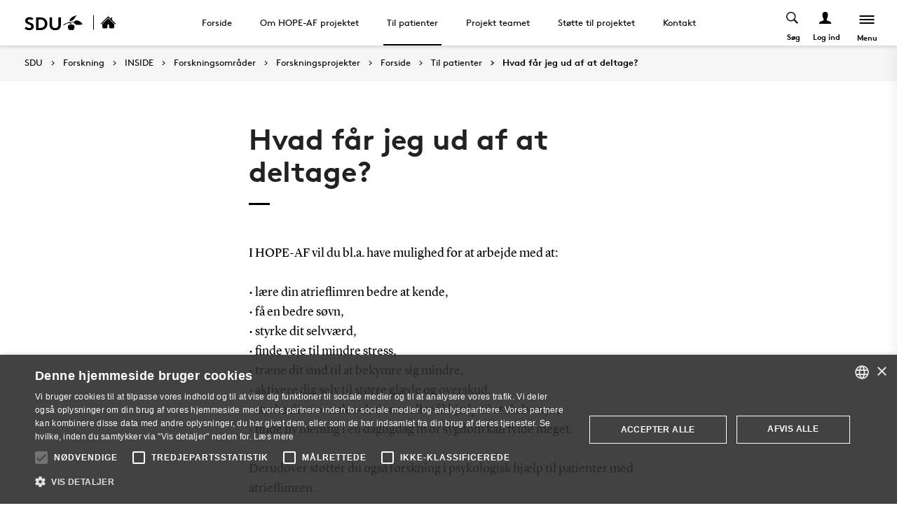

--- FILE ---
content_type: text/html; charset=utf-8
request_url: https://www.sdu.dk/da/forskning/inside/forskningsomraader/forskningsprojekter/hope-af/patienter/patient2
body_size: 12267
content:

<!DOCTYPE html>
<!--[if lt IE 7]> <html class="no-js lt-ie9 lt-ie8 lt-ie7" lang="da-DK"> <![endif]-->
<!--[if IE 7]>    <html class="no-js lt-ie9 lt-ie8" lang="da-DK"> <![endif]-->
<!--[if IE 8]>    <html class="no-js lt-ie9" lang="da-DK"> <![endif]-->
<!--[if gt IE 8]><!-->
<html lang="da">
<!--<![endif]-->

<head>
    <meta charset="utf-8">
    <meta http-equiv="x-ua-compatible" content="ie=edge">
    <meta name="viewport" content="width=device-width,initial-scale=1.0,maximum-scale=4.0,user-scalable=yes">
    <meta name="srv" content="wn0mdwk0005H9" />
    <meta name="cid" content="f61d1fe7-120e-4f0a-b6ce-a3ce6c14d0b1" />
    <link rel="apple-touch-icon" sizes="57x57" href="/resources/images/sdu/icon57.png">
    <link rel="apple-touch-icon" sizes="72x72" href="/resources/images/sdu/icon72.png">
    <link rel="apple-touch-icon" sizes="76x76" href="/resources/images/sdu/icon76.png">
    <link rel="apple-touch-icon" sizes="114x114" href="/resources/images/sdu/icon114.png">
    <link rel="apple-touch-icon" sizes="120x120" href="/resources/images/sdu/icon120.png">
    <link rel="apple-touch-icon" sizes="144x144" href="/resources/images/sdu/icon144.png">
    <link rel="apple-touch-icon" sizes="152x152" href="/resources/images/sdu/icon152.png">
    <link rel="shortcut icon" href="/resources/images/sdu/favicon.ico">


    <meta name="description" content="HOPE-AF er et online psykologisk forl&#248;b der har til form&#229;l at forebygge depression blandt patienter med atrieflimren">


        <meta class="elastic" name="title" data-type="string" content="Hvad f&#229;r jeg ud af at deltage i projektet?" />
        <meta class="elastic" name="label" data-type="string" content="" />
        <meta class="elastic" name="itemId" data-type="string" content="{F61D1FE7-120E-4F0A-B6CE-A3CE6C14D0B1}" />
        <meta class="elastic" name="description" data-type="text" content="HOPE-AF er et online psykologisk forl&#248;b der har til form&#229;l at forebygge depression blandt patienter med atrieflimren" />
        <meta class="elastic" name="published_at" data-type="date" content="2023-08-21T11:50:11Z">
        <meta class="elastic" name="updated_at" data-type="date" content="2023-08-29T09:06:53Z">
        <meta class="elastic" name="pageType" data-type="string" content="SubPage" />
        <meta class="elastic" name="site" data-type="enum" content="sdu">
        <meta class="elastic" name="language" data-type="string" content="da">
            <meta class="elastic" name="source" data-type="enum" content="https://www.sdu.dk/da/forskning/inside/forskningsomraader/forskningsprojekter/hope-af/patienter/patient2">
            <meta class="elastic" name="source" data-type="enum" content="/da/forskning/inside/forskningsomraader/forskningsprojekter/hope-af/patienter">
            <meta class="elastic" name="source" data-type="enum" content="/da/forskning/inside/forskningsomraader/forskningsprojekter/hope-af">
            <meta class="elastic" name="source" data-type="enum" content="/da/forskning/inside/forskningsomraader/forskningsprojekter">
            <meta class="elastic" name="source" data-type="enum" content="/da/forskning/inside/forskningsomraader">
            <meta class="elastic" name="source" data-type="enum" content="/da/forskning/inside">
            <meta class="elastic" name="source" data-type="enum" content="/da/forskning">
            <meta class="elastic" name="source" data-type="enum" content="/da/">

    

<meta name="SiteImprove gruppe" content="Det Sundhedsvidenskabelige Fakultet; Institut for Psykologi" />



    <title>Hvad f&#229;r jeg ud af at deltage i projektet?</title>
    
    

    <meta property="og:title" content="Hvad f&#229;r jeg ud af at deltage i projektet?">
    <meta property="og:site_name" content="sdu">
    <meta property="og:url" content="https://www.sdu.dk/da/forskning/inside/forskningsomraader/forskningsprojekter/hope-af/patienter/patient2">
    <meta property="og:description" content="HOPE-AF er et online psykologisk forl&#248;b der har til form&#229;l at forebygge depression blandt patienter med atrieflimren">
    <meta property="og:image" content="https://www.sdu.dk/-/media/default-website/some/sdu_logo_1200x630.jpg" />
    <meta property="og:type" content="website">

    <meta name="twitter:card" content="summary_large_image">
    <meta name="twitter:site" content="sdu">
    <meta name="twitter:title" content="Hvad f&#229;r jeg ud af at deltage i projektet?">
    <meta name="twitter:description" content="HOPE-AF er et online psykologisk forl&#248;b der har til form&#229;l at forebygge depression blandt patienter med atrieflimren">
    <meta name="twitter:image" content="https://www.sdu.dk/-/media/default-website/some/sdu_logo_1200x630.jpg">

    <link rel="stylesheet" type="text/css" href="/resources/css/sdu/slick-1.8.1.css">
    <link rel="stylesheet" type="text/css" href="/resources/css/sdu/accessible-slick-theme-1.0.1.min.css">
    <link href="/resources/css/sdu/aos-2.3.1.css" rel="stylesheet">
    <link href="/resources/css/sdu/responsive-tabs-1.6.3.min.css" rel="stylesheet" />
    <link rel="stylesheet" href="/resources/css/sdu/lity-2.4.1.min.css" />

            <link rel="stylesheet" href="/resources/css/sdu/app_v1.d18e65eb-be99-4e19-ddff-dbc8a6f74d47.css">

    <meta property="sitename" content="website" />
    <script>
        var BaseUrl = "/da/";
    </script>
</head>             

<body class="theme-beige website 0 lang-da pagecontent   " style="">
    <section data-elastic-exclude><a class="bypass-block" href="#main-placeholder">Skip to main content</a></section>
    <!--[if lt IE 9]>
    <p class="browserupgrade">You are using an <strong>outdated</strong> browser. Please <a href="http://browsehappy.com/">upgrade your browser</a> to improve your experience.</p>
<![endif]-->

<!-- Google Tag Manager --><noscript aria-hidden="true"><iframe src="//www.googletagmanager.com/ns.html?id=GTM-NCMMM8"height="0" width="0" style="display:none;visibility:hidden"></iframe></noscript><script>(function(w,d,s,l,i){w[l]=w[l]||[];w[l].push({'gtm.start':new Date().getTime(),event:'gtm.js'});var f=d.getElementsByTagName(s)[0],j=d.createElement(s),dl=l!='dataLayer'?'&l='+l:'';j.async=true;j.src='//www.googletagmanager.com/gtm.js?id='+i+dl;f.parentNode.insertBefore(j,f);})(window,document,'script','dataLayer','GTM-NCMMM8');</script><!-- End Google Tag Manager -->        


<!-- Off Canvas Menu -->
<div class="right-off-canvas-menu offcanvas">
    <div class="offcanvas__top">

            <a href="/da/" class="logo" aria-label="SDU logo">
                <svg width="83" height="22" viewBox="0 0 83 22" xmlns="http://www.w3.org/2000/svg"><g fill="#000" fill-rule="evenodd"><path d="M2.38 16.65c1.085 1.142 2.74 2 4.474 2 1.63 0 2.77-.962 2.77-2.286 0-2.342-3.528-2.627-6.078-4.056C2.054 11.476.86 10.228.86 8.176c0-3.25 3.12-5.123 6.266-5.123 1.927 0 3.718.443 5.508 1.716l-1.9 2.6C9.975 6.692 8.7 6.17 7.453 6.17c-1.383 0-2.93.573-2.93 1.976 0 2.937 8.763 2.03 8.763 8.163 0 3.225-3.012 5.46-6.43 5.46-2.55 0-4.91-1.014-6.863-2.73l2.387-2.39M22.372 3.313c3.01 0 4.99.624 6.538 1.716 2.332 1.663 3.77 4.366 3.77 7.382 0 3.015-1.438 5.72-3.77 7.382-1.547 1.092-3.527 1.717-6.538 1.717h-5.97V3.314h5.97zm5.262 5.147c-1.06-1.273-2.604-2.027-4.856-2.027h-2.712V18.39h2.712c2.252 0 3.797-.753 4.856-2.026.868-1.042 1.384-2.445 1.384-3.952 0-1.508-.516-2.912-1.384-3.952zM38.103 19.898c-1.573-1.352-2.44-3.275-2.44-6.056V3.312h3.66v10.79c0 1.662.464 2.677 1.25 3.378.813.754 1.952 1.17 3.228 1.17 1.275 0 2.414-.416 3.23-1.17.785-.7 1.246-1.716 1.246-3.38V3.314h3.662v10.53c0 2.78-.867 4.703-2.44 6.055-1.466 1.248-3.555 1.872-5.697 1.872-2.143 0-4.232-.624-5.697-1.872M70.653 10.864c.243 1.148 1.184 2.75 4.212 3.18 1.82.255 6.052-.317 8.026-.774-1.31-2.193-3.69-4.636-6.636-5.307-2.963-.673-4.92.19-5.605 1.966M65.927 13.815s-.217-.182-.96-.19c-1.31-.015-2.224.56-2.86 1.923-.614 1.317-.19 3.387.64 4.583.47.674 1.29 1.52 2.27 1.52s1.257-.49 1.6-.49c.346 0 .664.478 1.683.478 1.02 0 1.825-.907 2.163-1.42.785-1.183 1.18-3.33.61-4.637-.494-1.135-1.337-1.925-2.422-1.937-.778-.01-1.527.272-1.527.272" /><path d="M71.1 10.875L71.1 9.94c-1.747-.367-4.8-.333-7.66.342-1.66.392-4.993 1.337-8.213 3.542l.743.997c2.335-1.845 4.64-2.787 6.466-3.224 2.425-.58 3.71.977 3.57 2.56l1.184-.002c-.192-1.955-.98-3.002-2.352-3.293 1.47-.318 4.696-.523 6.265.015M66.412 4.234C69.21 1.43 74.742.39 74.742.39c-2.596 1.984-2.65 4.423-5.236 6.43-1.637 1.27-4.02 1.758-5.283 1.835.074-.767.142-2.367 2.19-4.42" /></g></svg>
            </a>

        <span class="right-off-canvas-toggle offcanvas__toggle close">
            <span></span>
        </span>
    </div>

    
    <section class="sidenav" data-elastic-exclude>
        <a class="h6" href="/da/forskning/inside/forskningsomraader/forskningsprojekter/hope-af" target="_self">Forside</a>

                <ul id="main-menu" class="sm sm-vertical sm-sdu">
                <li >
                    <a href="/da/forskning/inside/forskningsomraader/forskningsprojekter/hope-af" target=""><div class="icon-arrow_link"></div>Forside</a>
                    
                </li>
                <li >
                    <a href="/da/forskning/inside/forskningsomraader/forskningsprojekter/hope-af/om-projektet" target="_self"><div class="icon-arrow_link"></div>Om HOPE-AF projektet</a>
                    
                </li>
                <li >
                    <a href="/da/forskning/inside/forskningsomraader/forskningsprojekter/hope-af/patienter" target="_self"><div class="icon-arrow_link"></div>Til patienter</a>
                            <ul >
                <li >
                    <a href="/da/forskning/inside/forskningsomraader/forskningsprojekter/hope-af/patienter/patient1" target="_self"><div class="icon-arrow_link"></div>Hvad indeb&#230;rer projektet?</a>
                    
                </li>
                <li class=active>
                    <a href="/da/forskning/inside/forskningsomraader/forskningsprojekter/hope-af/patienter/patient2" target="_self"><div class="icon-arrow_link"></div>Hvad f&#229;r jeg ud af at deltage?</a>
                    
                </li>
                <li >
                    <a href="/da/forskning/inside/forskningsomraader/forskningsprojekter/hope-af/patienter/patient3" target="_self"><div class="icon-arrow_link"></div>Hvem kan deltage?</a>
                    
                </li>
        </ul>

                </li>
                <li >
                    <a href="/da/forskning/inside/forskningsomraader/forskningsprojekter/hope-af/team" target="_self"><div class="icon-arrow_link"></div>Projekt teamet</a>
                    
                </li>
                <li >
                    <a href="/da/forskning/inside/forskningsomraader/forskningsprojekter/hope-af/stoette" target="_self"><div class="icon-arrow_link"></div>St&#248;tte til projektet</a>
                    
                </li>
                <li >
                    <a href="/da/forskning/inside/forskningsomraader/forskningsprojekter/hope-af/kontakt" target="_self"><div class="icon-arrow_link"></div>Kontakt</a>
                    
                </li>
        </ul>


    </section>




    <div class="header__subnav">
        <ul>
        </ul>
    </div>

</div>

<div id="login" class="reveal-modal full" data-reveal aria-labelledby="login-modal">    
    <span class="right-off-canvas-toggle offcanvas__toggle close-reveal-modal close">
        <span></span>
    </span>
</div>
        <div class="off-canvas-wrap" data-offcanvas>
            <div class="inner-wrap">
                <!-- Rest of the page -->
                <div class="main">





<header class="header header--regular htheme-white" aria-label="Main navigation">

    <div class="header__logo">

        <div class="header__logo__img header__logo__sdu">
            <a href="/da/">
                <span>Syddansk Universitet, SDU</span>
                <svg width="83" height="22" version="1.1" xmlns="http://www.w3.org/2000/svg" xmlns:xlink="http://www.w3.org/1999/xlink" x="0px" y="0px" viewBox="0 0 83 22" xml:space="preserve">                        
                <g fill="#000" fill-rule="evenodd"><path d="M2.38 16.65c1.085 1.142 2.74 2 4.474 2 1.63 0 2.77-.962 2.77-2.286 0-2.342-3.528-2.627-6.078-4.056C2.054 11.476.86 10.228.86 8.176c0-3.25 3.12-5.123 6.266-5.123 1.927 0 3.718.443 5.508 1.716l-1.9 2.6C9.975 6.692 8.7 6.17 7.453 6.17c-1.383 0-2.93.573-2.93 1.976 0 2.937 8.763 2.03 8.763 8.163 0 3.225-3.012 5.46-6.43 5.46-2.55 0-4.91-1.014-6.863-2.73l2.387-2.39M22.372 3.313c3.01 0 4.99.624 6.538 1.716 2.332 1.663 3.77 4.366 3.77 7.382 0 3.015-1.438 5.72-3.77 7.382-1.547 1.092-3.527 1.717-6.538 1.717h-5.97V3.314h5.97zm5.262 5.147c-1.06-1.273-2.604-2.027-4.856-2.027h-2.712V18.39h2.712c2.252 0 3.797-.753 4.856-2.026.868-1.042 1.384-2.445 1.384-3.952 0-1.508-.516-2.912-1.384-3.952zM38.103 19.898c-1.573-1.352-2.44-3.275-2.44-6.056V3.312h3.66v10.79c0 1.662.464 2.677 1.25 3.378.813.754 1.952 1.17 3.228 1.17 1.275 0 2.414-.416 3.23-1.17.785-.7 1.246-1.716 1.246-3.38V3.314h3.662v10.53c0 2.78-.867 4.703-2.44 6.055-1.466 1.248-3.555 1.872-5.697 1.872-2.143 0-4.232-.624-5.697-1.872M70.653 10.864c.243 1.148 1.184 2.75 4.212 3.18 1.82.255 6.052-.317 8.026-.774-1.31-2.193-3.69-4.636-6.636-5.307-2.963-.673-4.92.19-5.605 1.966M65.927 13.815s-.217-.182-.96-.19c-1.31-.015-2.224.56-2.86 1.923-.614 1.317-.19 3.387.64 4.583.47.674 1.29 1.52 2.27 1.52s1.257-.49 1.6-.49c.346 0 .664.478 1.683.478 1.02 0 1.825-.907 2.163-1.42.785-1.183 1.18-3.33.61-4.637-.494-1.135-1.337-1.925-2.422-1.937-.778-.01-1.527.272-1.527.272" /><path d="M71.1 10.875L71.1 9.94c-1.747-.367-4.8-.333-7.66.342-1.66.392-4.993 1.337-8.213 3.542l.743.997c2.335-1.845 4.64-2.787 6.466-3.224 2.425-.58 3.71.977 3.57 2.56l1.184-.002c-.192-1.955-.98-3.002-2.352-3.293 1.47-.318 4.696-.523 6.265.015M66.412 4.234C69.21 1.43 74.742.39 74.742.39c-2.596 1.984-2.65 4.423-5.236 6.43-1.637 1.27-4.02 1.758-5.283 1.835.074-.767.142-2.367 2.19-4.42" /></g>
                    </svg>
            </a>
        </div>
    <div id="header__logo_default_redirect" class="header__logo__img header__logo__subsite" style="display:none;">
        <a href="/da/?r=n" style="background-image: url('/Resources/images/sdu/house.svg')">
            <span>Syddansk Universitet, SDU</span>
        </a>
    </div>


    <div class="header__logo__img header__logo__subsite">
        <a href="/da/forskning/inside/forskningsomraader/forskningsprojekter/hope-af" style="background-image: url('/Resources/images/sdu/house.svg')">
            <span>HOPE-AF</span>
        </a>
    </div>

        
    </div>
    





        <nav class="header__nav" aria-label="Main navigation" data-elastic-exclude>
                    <ul >
                <li>
                    <a href="/da/forskning/inside/forskningsomraader/forskningsprojekter/hope-af"  target="">

                        Forside
                    </a>
                </li>
                <li>
                    <a href="/da/forskning/inside/forskningsomraader/forskningsprojekter/hope-af/om-projektet"  target="_self">

                        Om HOPE-AF projektet
                    </a>
                </li>
                <li>
                    <a href="/da/forskning/inside/forskningsomraader/forskningsprojekter/hope-af/patienter" class=active target="_self">

                        Til patienter
                    </a>
        <ul "d_24673CB623194C67AD89D166A6166ED8" class="header__dropdown">
                <li>
                    <a href="/da/forskning/inside/forskningsomraader/forskningsprojekter/hope-af/patienter/patient1"  target="_self">

                        Hvad indeb&#230;rer projektet?
                    </a>
                </li>
                <li>
                    <a href="/da/forskning/inside/forskningsomraader/forskningsprojekter/hope-af/patienter/patient2" class=active target="_self">

                        Hvad f&#229;r jeg ud af at deltage?
                    </a>
                </li>
                <li>
                    <a href="/da/forskning/inside/forskningsomraader/forskningsprojekter/hope-af/patienter/patient3"  target="_self">

                        Hvem kan deltage?
                    </a>
                </li>
        </ul>
                </li>
                <li>
                    <a href="/da/forskning/inside/forskningsomraader/forskningsprojekter/hope-af/team"  target="_self">

                        Projekt teamet
                    </a>
                </li>
                <li>
                    <a href="/da/forskning/inside/forskningsomraader/forskningsprojekter/hope-af/stoette"  target="_self">

                        St&#248;tte til projektet
                    </a>
                </li>
                <li>
                    <a href="/da/forskning/inside/forskningsomraader/forskningsprojekter/hope-af/kontakt"  target="_self">

                        Kontakt
                    </a>
                </li>
        </ul>

        </nav>




    <div class="top-navigation">
        <div class="top-navigation__megamenu  top-navigation__search">
            <button class="toggle header__search__toggle" id="test1" aria-label="Toggel search" aria-haspopup="true" aria-expanded="false">

                <span>S&#248;g</span>

                <div class="icon-search"></div>

            </button>
            <div class="dropdown-menu__megamenu">

                <div class="container">

                    <div class="row">
                        <div class="large-12 columns">
                            <div class="search-bar">

                                <div class="row">

                                    <div class="large-8 small-12 columns">

                                        <h2>S&#248;g</h2>

                                        <form class="form-group header__dropdown--search" id="SearchForm" data-source="" data-local="0" data-sourcetitle="">
                                            <div class="form-group">

                                                <input type="search" name="keyword" autocomplete="off" placeholder="" S&#248;g ..." aria-label="Search input">

                                                <button class="btn__search" type="submit" aria-label="submit search">

                                                    <svg width="36" height="40" viewBox="0 0 36 40" fill="none" xmlns="http://www.w3.org/2000/svg">

                                                        <circle cx="15" cy="15" r="14" stroke="black" stroke-width="2"></circle>

                                                        <path d="M25.4143 26.5858L34.0002 36.9999" stroke="black" stroke-width="2"></path>

                                                    </svg>

                                                </button>

                                            </div>

                                        </form>

                                    </div>

                                </div>

                            </div>


                                <div class="dropdown-menu__megamenu__links">

                                    <div class="link-section__links">

                                        <ul>
                                                <li class="list__arrow-link">

                                                    <a href="/da/service/findperson" target="_self">

                                                        <div class="icon-arrow_link"></div>

                                                        Find person

                                                    </a>
                                                </li>
                                                <li class="list__arrow-link">

                                                    <a href="/da/service/vejviser" target="_self">

                                                        <div class="icon-arrow_link"></div>

                                                        Vejviser

                                                    </a>
                                                </li>


                                        </ul>

                                    </div>

                                </div>
                        </div>
                        <div class="large-12 columns">
                                <div class="megamenu__logo">
                                    <svg width="80" height="22" viewBox="0 0 80 22" fill="none" xmlns="http://www.w3.org/2000/svg">
                                        <path d="M80 12.9722C78.4417 13.3491 75.428 13.8148 73.4202 13.8148C69.2755 13.8148 68.3503 11.4502 68.1446 10.4281C66.5319 10.0612 63.8609 10.2548 62.5768 10.5471C63.8407 10.8252 64.5927 11.8029 64.8164 13.6092C65.2806 13.4488 65.7668 13.3611 66.2578 13.3491C67.6689 13.3491 68.8562 14.9618 68.8562 16.7761C68.8562 19.4351 67.3625 21.4126 65.9191 21.4126C64.9354 21.4126 64.629 20.9349 64.2963 20.9349C63.9637 20.9349 63.6916 21.4267 62.7502 21.4267C61.2826 21.4126 59.6699 19.2355 59.6699 16.758C59.6699 15.615 60.2747 13.331 62.7098 13.331C63.0577 13.3084 63.4054 13.3779 63.7178 13.5326C63.6754 12.2807 62.7784 11.1559 61.1596 11.1559C59.7767 11.1619 56.4445 12.4984 54.0254 14.5345L53.3078 13.5265C55.5817 11.8211 60.4642 9.37785 66.1227 9.37785C66.8226 9.3739 67.5217 9.42649 68.2132 9.53509C68.4853 8.80534 69.3421 7.39221 71.8639 7.39221C75.815 7.39826 78.734 10.7648 80 12.9722ZM72.1361 0C64.8043 1.59859 61.9841 5.46302 61.9841 8.32355C69.6445 7.39826 68.7091 2.59443 72.1361 0ZM50.1288 2.82222H46.5949V13.6878C46.5949 18.1973 42.7648 18.2679 42.2769 18.2679C41.7891 18.2679 37.9569 18.1973 37.9569 13.6878V2.82222H34.4231V13.4257C34.4231 19.1085 38.1565 21.4106 42.285 21.4106C46.4135 21.4106 50.1469 19.1085 50.1469 13.4257L50.1288 2.82222ZM31.5444 11.9884C31.5444 12.6839 31.4618 21.1526 21.5961 21.1526H15.8367V2.82222H21.5961C31.4618 2.82222 31.5444 11.2889 31.5444 11.9884ZM28.0106 11.9884C28.0106 9.77095 26.7426 5.96699 21.9892 5.96699H19.3685V18.0118H21.9892C26.7426 18.0118 28.0207 14.2018 28.0207 11.9884H28.0106ZM0 18.663C1.88283 20.3926 4.16077 21.4146 6.62215 21.4146C9.92012 21.4146 12.827 19.1609 12.827 15.9153C12.827 9.73869 4.37042 10.6519 4.37042 7.69258C4.37042 6.28147 5.86418 5.70493 7.19264 5.70493C8.35883 5.71709 9.48219 6.14612 10.3596 6.91445L12.194 4.29381C10.6678 3.13464 8.79429 2.52578 6.87817 2.56621C3.84226 2.56621 0.83054 4.45105 0.83054 7.72483C0.83054 13.5709 9.29722 12.3311 9.29722 15.9718C9.29722 17.3063 8.19655 18.2739 6.62618 18.2739C4.95099 18.2739 3.35442 17.4111 2.30616 16.258L0 18.663Z" fill="black" />
                                    </svg>
                                </div>

                        </div>



                    </div>

                </div>

            </div>

        </div>
        
    <div class="top-navigation__megamenu top-navigation__login">
        <button class="toggle header__login__toggle" aria-expanded="false" aria-label="Log ind menu">
            <div class="icon-profile"></div>
            <span>Log ind</span>
        </button>

        <div class="dropdown-menu__megamenu">
            <div class="container">
                <div class="row">

                    <div class="large-6 large-offset-3 columns">
                        <div class="dropdown-menu__megamenu__links">
                                <div class="link-section__links">
                                    <p class="h3">Studerende</p>
                                        <ul>
                                                    <li class="list__arrow-link">
                                                        <a href="https://sdu.itslearning.com/" target="">
                                                            <div class="icon-arrow_link"></div>

                                                            itslearning
                                                            <p>Adgang til dine fag/kurser</p>
                                                        </a>
                                                    </li>
                                                    <li class="list__arrow-link">
                                                        <a href="https://mitsdu.dk/da/" target="">
                                                            <div class="icon-arrow_link"></div>

                                                            MitSDU
                                                            <p>Website for studerende ved SDU</p>
                                                        </a>
                                                    </li>
                                                    <li class="list__arrow-link">
                                                        <a href="https://outlook.office.com/" target="">
                                                            <div class="icon-arrow_link"></div>

                                                            SDUmail
                                                            <p>Outlook Web Mail</p>
                                                        </a>
                                                    </li>
                                                    <li class="list__arrow-link">
                                                        <a href="https://sso.sdu.dk/client/sb.php" target="">
                                                            <div class="icon-arrow_link"></div>

                                                            Studenterselvbetjening
                                                            <p>Tilmeld dig kurser, eksamen og se resultater</p>
                                                        </a>
                                                    </li>
                                                    <li class="list__arrow-link">
                                                        <a href="https://mimer.sdu.dk/discovery/login?vid=45KBDK_SDUB:45SDUB&amp;lang=da" target="_blank">
                                                            <div class="icon-arrow_link"></div>

                                                            Bibliotek
                                                            <p>Se l&#229;nerstatus, reservationer og forny l&#229;n</p>
                                                        </a>
                                                    </li>
                                                    <li class="list__arrow-link">
                                                        <a href="https://digitaleksamen.sdu.dk/" target="">
                                                            <div class="icon-arrow_link"></div>

                                                            DigitalEksamen
                                                            <p>Adgang til DigitalEksamen</p>
                                                        </a>
                                                    </li>
                                        </ul>
                                </div>
                                <div class="link-section__links">
                                    <p class="h3">Ansatte</p>
                                        <ul>
                                                    <li class="list__arrow-link">
                                                        <a href="https://sdu.itslearning.com/" target="">
                                                            <div class="icon-arrow_link"></div>

                                                            itslearning
                                                            <p>SDU&#39;s e-l&#230;ringsportal</p>
                                                        </a>
                                                    </li>
                                                    <li class="list__arrow-link">
                                                        <a href="https://sdunet.dk " target="">
                                                            <div class="icon-arrow_link"></div>

                                                            SDUnet
                                                            <p>Intranet for ansatte</p>
                                                        </a>
                                                    </li>
                                                    <li class="list__arrow-link">
                                                        <a href="https://digitaleksamen.sdu.dk/" target="">
                                                            <div class="icon-arrow_link"></div>

                                                            DigitalEksamen
                                                            <p>Adgang til DigitalEksamen</p>
                                                        </a>
                                                    </li>
                                        </ul>
                                </div>
                                <div class="link-section__links">
                                    <p class="h3">Find</p>
                                        <ul>
                                                    <li class="list__arrow-link">
                                                        <a href="/da/service/findperson" target="">
                                                            <div class="icon-arrow_link"></div>

                                                            Find person
                                                            <p>S&#248;g efter kontaktinformation p&#229; ansatte</p>
                                                        </a>
                                                    </li>
                                                    <li class="list__arrow-link">
                                                        <a href="/da/service/vejviser" target="">
                                                            <div class="icon-arrow_link"></div>

                                                            Vejviser
                                                            <p>Hvordan finder du Syddansk Universitet?</p>
                                                        </a>
                                                    </li>
                                        </ul>
                                </div>
                            
                            <div id="login-cookies-section" class="link-section__links" style="display:none">
                                <p class="h3">Startside</p>
                                <ul>
                                        <li id="login-button" class="list__arrow-link">
                                            <a href="/SSO-redirect?returnUrl=https://www.sdu.dk/da/forskning/inside/forskningsomraader/forskningsprojekter/hope-af/patienter/patient2?fromlogin=1" target="">
                                                <div class="icon-arrow_link"></div>
                                                Log ind
                                            </a>
                                        </li>
                                    <li id="login-cookie-remove" class="list__arrow-link" style="display:none">
                                        <a href="javascript:localStorage.setItem('defaultPage', 'none');alert('Standardsiden er blevet nulstillet.');location.reload();" target="">
                                            <div class="icon-arrow_link"></div>
                                            Nulstil standardsiden
                                        </a>
                                    </li>
                                    <li id="login-cookie-add" class="list__arrow-link" style="display:none">
                                        <a href="javascript:localStorage.removeItem('none');localStorage.setItem('defaultPage', window.location.href);localStorage.setItem('defaultPageExpiry', '0');location.reload();" target="">
                                            <div class="icon-arrow_link"></div>
                                            Indstil som standardsiden
                                        </a>
                                    </li>
                                </ul>
                            </div>
                        </div>
                    </div>

                    <div class="large-12 columns">
                            <div class="megamenu__logo">
                                <svg width="80" height="22" viewBox="0 0 80 22" fill="none" xmlns="http://www.w3.org/2000/svg">
                                    <path d="M80 12.9722C78.4417 13.3491 75.428 13.8148 73.4202 13.8148C69.2755 13.8148 68.3503 11.4502 68.1446 10.4281C66.5319 10.0612 63.8609 10.2548 62.5768 10.5471C63.8407 10.8252 64.5927 11.8029 64.8164 13.6092C65.2806 13.4488 65.7668 13.3611 66.2578 13.3491C67.6689 13.3491 68.8562 14.9618 68.8562 16.7761C68.8562 19.4351 67.3625 21.4126 65.9191 21.4126C64.9354 21.4126 64.629 20.9349 64.2963 20.9349C63.9637 20.9349 63.6916 21.4267 62.7502 21.4267C61.2826 21.4126 59.6699 19.2355 59.6699 16.758C59.6699 15.615 60.2747 13.331 62.7098 13.331C63.0577 13.3084 63.4054 13.3779 63.7178 13.5326C63.6754 12.2807 62.7784 11.1559 61.1596 11.1559C59.7767 11.1619 56.4445 12.4984 54.0254 14.5345L53.3078 13.5265C55.5817 11.8211 60.4642 9.37785 66.1227 9.37785C66.8226 9.3739 67.5217 9.42649 68.2132 9.53509C68.4853 8.80534 69.3421 7.39221 71.8639 7.39221C75.815 7.39826 78.734 10.7648 80 12.9722ZM72.1361 0C64.8043 1.59859 61.9841 5.46302 61.9841 8.32355C69.6445 7.39826 68.7091 2.59443 72.1361 0ZM50.1288 2.82222H46.5949V13.6878C46.5949 18.1973 42.7648 18.2679 42.2769 18.2679C41.7891 18.2679 37.9569 18.1973 37.9569 13.6878V2.82222H34.4231V13.4257C34.4231 19.1085 38.1565 21.4106 42.285 21.4106C46.4135 21.4106 50.1469 19.1085 50.1469 13.4257L50.1288 2.82222ZM31.5444 11.9884C31.5444 12.6839 31.4618 21.1526 21.5961 21.1526H15.8367V2.82222H21.5961C31.4618 2.82222 31.5444 11.2889 31.5444 11.9884ZM28.0106 11.9884C28.0106 9.77095 26.7426 5.96699 21.9892 5.96699H19.3685V18.0118H21.9892C26.7426 18.0118 28.0207 14.2018 28.0207 11.9884H28.0106ZM0 18.663C1.88283 20.3926 4.16077 21.4146 6.62215 21.4146C9.92012 21.4146 12.827 19.1609 12.827 15.9153C12.827 9.73869 4.37042 10.6519 4.37042 7.69258C4.37042 6.28147 5.86418 5.70493 7.19264 5.70493C8.35883 5.71709 9.48219 6.14612 10.3596 6.91445L12.194 4.29381C10.6678 3.13464 8.79429 2.52578 6.87817 2.56621C3.84226 2.56621 0.83054 4.45105 0.83054 7.72483C0.83054 13.5709 9.29722 12.3311 9.29722 15.9718C9.29722 17.3063 8.19655 18.2739 6.62618 18.2739C4.95099 18.2739 3.35442 17.4111 2.30616 16.258L0 18.663Z" fill="black" />
                                </svg>
                            </div>

                    </div>

                </div>
            </div>
        </div>
    </div>

        
        
        <span class="right-off-canvas-toggle offcanvas__toggle">
            <span></span>
            <div class="menu-toggle">Menu</div>
        </span>
    </div>
</header>                    


                    


<main id="main-placeholder" class="main-placeholder" >
    


    <div class="row fullWidth">
        <div class="large-12">
            <nav class="breadcrumbs breadcrumbs--page-top " data-elastic-exclude aria-label="breadcrumbs navigation">
                <a href="/da/">SDU</a>
                        <a href="/da/forskning" target="_self">Forskning</a>
                        <a href="/da/forskning/inside" target="_self">INSIDE</a>
                        <a href="/da/forskning/inside/forskningsomraader" target="_self">Forskningsomr&#229;der</a>
                        <a href="/da/forskning/inside/forskningsomraader/forskningsprojekter" target="_self">Forskningsprojekter</a>
                        <a href="/da/forskning/inside/forskningsomraader/forskningsprojekter/hope-af" target="_self">Forside</a>
                        <a href="/da/forskning/inside/forskningsomraader/forskningsprojekter/hope-af/patienter" target="_self">Til patienter</a>
                        <a href="/da/forskning/inside/forskningsomraader/forskningsprojekter/hope-af/patienter/patient2" target="_self">Hvad f&#229;r jeg ud af at deltage?</a>
            </nav>
        </div>
    </div>


<article class="article">
	
        <div class="row row--flex-center">
            <div class="large-6 columns">
                <div class="article__title">
                    

                        <h1>Hvad får jeg ud af at deltage?</h1>
                </div>
            </div>
        </div>
            <div class="row row--flex-center">
                <div class="large-6 columns">
                    <div class="article__teaser">
                        <p class="h4">
                            
                        </p>
                    </div>
                </div>
            </div>



<div class="row row--flex-center">



    <div class="large-6 columns">
        <div class="article__body">
            <div id="article__body__top">
                
            </div>
            <div id="article__body__main">
                <div class="rich-text-editor"><p>I HOPE-AF vil du bl.a. have mulighed for at arbejde med at:<br />
<br />
&bull; l&aelig;re din atrieflimren bedre at kende,<br />
&bull; f&aring; en bedre s&oslash;vn,<br />
&bull; styrke dit selvv&aelig;rd,<br />
&bull; finde veje til mindre stress,<br />
&bull; tr&aelig;ne dit sind til at bekymre sig mindre,<br />
&bull; aktivere dig selv til st&oslash;rre gl&aelig;de og overskud,<br />
&bull; styrke dine sociale relationer eller f&aring; hj&aelig;lp til at skabe nye,<br />
&bull; finde ny mening i en dagligdag hvor sygdom kan fylde meget.<br />
<br />
Derudover st&oslash;tter du ogs&aring; forskning i psykologisk hj&aelig;lp til patienter med atrieflimren.</p>
<p>&nbsp;</p>
<br class="t-last-br" /></div>
                

<div class="article__box ">
        <h5>Hvad indebærer projektet?</h5>
            <p>Læs mere om, hvad det indebærer at deltage i HOPE-AF </p>
                <p>
                <a href="/da/forskning/inside/forskningsomraader/forskningsprojekter/hope-af/patienter/patient1" class="button" target="">L&#230;s mere</a>
            </p>
        <p>

        </p>
</div>
            </div>
            <div id="article__body__bottom">
                
            </div>
            
            <div id="article__body__end"></div>
        </div>
    </div>

</div>



    <div class="row row--flex-center">

        <div class="large-6 columns">
            <div class="article__body">
                
            </div>
            
            

<div class="article__share-original">
    <h2>Del siden p&#229;</h2>
    <a class="button" href="javascript:Cabana.Share({'url':'https://www.sdu.dk/da/forskning/inside/forskningsomraader/forskningsprojekter/hope-af/patienter/patient2'}, 'facebook');"><div class="icon-facebook"></div>Facebook</a>
    <a class="button" href="javascript:Cabana.Share({'url':'https://www.sdu.dk/da/forskning/inside/forskningsomraader/forskningsprojekter/hope-af/patienter/patient2'}, 'twitter');"><div class="icon-x-social-media"></div>X</a>
    <a class="button" href="javascript:Cabana.Share({'url':'https://www.sdu.dk/da/forskning/inside/forskningsomraader/forskningsprojekter/hope-af/patienter/patient2'}, 'linkedin');"><div class="icon-linkedin"></div>Linkedin</a>
    
    <a class="button" href="javascript:Cabana.Share({'url':'https://www.sdu.dk/da/forskning/inside/forskningsomraader/forskningsprojekter/hope-af/patienter/patient2', 'options':{'subject': 'Hvad f&#229;r jeg ud af at deltage?'}}, 'email');"><div class="icon-mail"></div>Email</a>
    <a class="button" href="" onclick="event.preventDefault(); Cabana.Share({'url':'https://www.sdu.dk/da/forskning/inside/forskningsomraader/forskningsprojekter/hope-af/patienter/patient2', 'obj':this}, 'link');" id="copy-link-button" title="Kopier URL til udklipsholder" data-aftercopylabel="Kopieret">
        <div class="icon-link"></div><span id="copy-link-label">Kopi&#233;r link</span>
    </a>
</div>
        </div>
    </div>
</article>




    <section class="article-bottom">




            <div class="row same-height-row row--flex-center">
                <div class="large-8 columns same-height-column">
                    <div class="fakultet-info">
</div>

<div class="fakultet-info">
</div>


                </div>
                <div class="large-4 columns same-height-column-bottom">
                    

<div class="last-updated">
    <p>Sidst opdateret: 29.08.2023</p>
</div>
                </div>
            </div>


    </section>

<section class="article-bottom">
    
</section>

</main>





    <footer class="footer">



        

<div class="footer__service-info footer__theme--black  ">
    <div class="row">
        <div class="large-4 large-push-8 columns">
            <div class="footer__social">
                    <ul>
                            <li><a href="https://dk.linkedin.com/edu/syddansk-universitet-12017" target="_blank" aria-label="Linkedin"><div class="icon-linkedin"></div></a></li>
                                                    <li><a href="https://www.facebook.com/SDUniversitet" target="_blank" aria-label="Facebook"><div class="icon-facebook"></div></a></li>
                                                    <li><a href="http://twitter.com/SyddanskUniv" target="_blank" aria-label="Twitter"><div class="icon-x-social-media"></div></a></li>
                                                    <li><a href="https://www.instagram.com/universityofsoutherndenmark/" target="_blank" aria-label="Instagram"><div class="icon-instagram"></div></a></li>
                                                    <li><a href="http://www.youtube.com/syddanskuniversitet" target="_blank" aria-label="Youtube"><div class="icon-youtube"></div></a></li>
                    </ul>
            </div>
        </div>
            <div class="large-4 columns">
                <div class="footer__contact"><p>TLF: 6550 1000 · <a href="mailto:SDU@SDU.DK">SDU@SDU.DK</a> · CVR-NR: 29283958 · <a href="https://www.sdu.dk/da/om-sdu/indkoeb/elektroniske_fakturaer" >EAN</a></p></div>
            </div>
                    <div class="large-4 large-pull-8 columns">
                 

<div class="footer__menu">
    <ul class="sub-nav">
                <li><a href="/da/service/vejviser">Vejviser</a></li>
                <li><a href="/da/service/findperson"></a></li>
                <li><a href="/da/service/kontakt"></a></li>
                <li><a href="/da/om-sdu/job-sdu">Job og karriere p&#229; SDU</a></li>
                <li><a href="/da/om-sdu/om-dette-websted/databeskyttelse">Databeskyttelse p&#229; SDU</a></li>
    </ul>
</div>

            </div>













    </div>
</div>

    </footer>
                </div>

            </div>
        </div>
        
        

<script src="/resources/js/sdu/aos-2.3.1.js"></script>

        <script type="text/javascript" id="getScriptSrc" src="/resources/js/sdu/app_v1.d18e65eb-be99-4e19-ddff-dbc8a6f74d47.js"></script>

<!-- Sitecore context: -->
<!-- Site name: website -->
<!-- Database: web -->
<!-- Language: da -->
<!-- User: extranet\Anonymous -->
<!-- Cache Key list: -->
	<!-- view::/Views/Layouts/_Partials/Head.cshtml_#lang:DA_#data:/sitecore/content/Website/sdu/forskning/INSIDE/Forskningsomraader/Forskningsprojekter/HOPE-AF/Patienter/Patient2_#parm:  -->
	<!-- view::/Views/Layouts/_Partials/BrowserUpgrade.cshtml_#lang:DA  -->
	<!-- controller::Cabana.SDU.Website.Controllers.NavigationController,Cabana.SDU.Website#SideNavigation_#lang:DA_#data:/sitecore/content/Website/sdu/forskning/INSIDE/Forskningsomraader/Forskningsprojekter/HOPE-AF/Patienter/Patient2_#parm:  -->
	<!-- view::/Views/Header/Header.cshtml_#lang:DA_#data:/sitecore/content/Website/sdu/forskning/INSIDE/Forskningsomraader/Forskningsprojekter/HOPE-AF/Patienter/Patient2_#login:False_#user:extranet\Anonymous_#parm:  -->
	<!-- controller::Cabana.SDU.Website.Controllers.NavigationController,Cabana.SDU.Website#MainNavigation_#lang:DA_#data:/sitecore/content/Website/sdu/forskning/INSIDE/Forskningsomraader/Forskningsprojekter/HOPE-AF/Patienter/Patient2_#parm:  -->
	<!-- controller::PageContent#CtaBox_#lang:DA_#data:/sitecore/content/Website/sdu/forskning/INSIDE/Forskningsomraader/Forskningsprojekter/HOPE-AF/Patienter/Patient2/PageContent/CTA Box  -->
	<!-- view::/Views/Components/ArticleShare.cshtml_#lang:DA_#data:/sitecore/content/Website/sdu/forskning/INSIDE/Forskningsomraader/Forskningsprojekter/HOPE-AF/Patienter/Patient2_#parm:ShareIconStyle={E0F5A1DB-3101-42DB-BD23-16C5845B75FA}  -->
	<!-- view::/Views/Sections/OldRelatedBottom.cshtml_#lang:DA_#data:/sitecore/content/Website/sdu/forskning/INSIDE/Forskningsomraader/Forskningsprojekter/HOPE-AF/Patienter/Patient2_#parm:_#qs:_#index  -->
	<!-- controller::Components#AddressInfo_#lang:DA_#data:/sitecore/content/Website/sdu/forskning/INSIDE/Forskningsomraader/Forskningsprojekter/HOPE-AF/Patienter/Patient2_#parm:  -->
	<!-- controller::Components#ContentManagerInformation_#lang:DA_#data:/sitecore/content/Website/sdu/forskning/INSIDE/Forskningsomraader/Forskningsprojekter/HOPE-AF/Patienter/Patient2_#parm:_#qs:  -->
	<!-- view::/Views/Components/LastUpdated.cshtml_#lang:DA_#data:/sitecore/content/Website/sdu/forskning/INSIDE/Forskningsomraader/Forskningsprojekter/HOPE-AF/Patienter/Patient2_#parm:  -->
	<!-- view::/Views/Sections/ArticleBottom.cshtml_#lang:DA_#data:/sitecore/content/Website/sdu/forskning/INSIDE/Forskningsomraader/Forskningsprojekter/HOPE-AF/Patienter/Patient2_#parm:_#qs:_#index  -->
	<!-- view::/Views/Footer/Footer.cshtml_#lang:DA_#data:/sitecore/content/Website/sdu/forskning/INSIDE/Forskningsomraader/Forskningsprojekter/HOPE-AF/Patienter/Patient2_#parm:  -->
	<!-- controller::Footer#FooterBreadcrumbs_#lang:DA_#data:/sitecore/content/Website/sdu/forskning/INSIDE/Forskningsomraader/Forskningsprojekter/HOPE-AF/Patienter/Patient2_#parm:  -->
	<!-- view::/Views/Footer/FooterServiceInfo.cshtml_#lang:DA_#data:/sitecore/content/Website/sdu/forskning/INSIDE/Forskningsomraader/Forskningsprojekter/HOPE-AF/Patienter/Patient2_#parm:  -->
	<!-- view::/Views/Layouts/_Partials/Scripts.cshtml_#lang:DA_#data:/sitecore/content/Website/sdu/forskning/INSIDE/Forskningsomraader/Forskningsprojekter/HOPE-AF/Patienter/Patient2_#parm:  -->




<script src="/sitecore%20modules/Web/ExperienceForms/scripts/jquery.validate.min.js"></script>
<script src="/sitecore%20modules/Web/ExperienceForms/scripts/jquery.validate.unobtrusive.min.js"></script>
<script src="/sitecore%20modules/Web/ExperienceForms/scripts/jquery.unobtrusive-ajax.min.js"></script>
<script src="/sitecore%20modules/Web/ExperienceForms/scripts/form.validate.js"></script>
<script src="/sitecore%20modules/Web/ExperienceForms/scripts/form.tracking.js"></script>
<script src="/sitecore%20modules/Web/ExperienceForms/scripts/form.conditions.js"></script>

<script type="text/javascript" src="/resources/js/sdu/jquery-migrate-1.2.1.min.js"></script>
<script type="text/javascript" src="/resources/js/sdu/slick-1.8.1.min.js"></script>

<script src="/resources/js/sdu/jquery.responsiveTabs-1.6.3.min.js"></script>
        
</body>
</html>